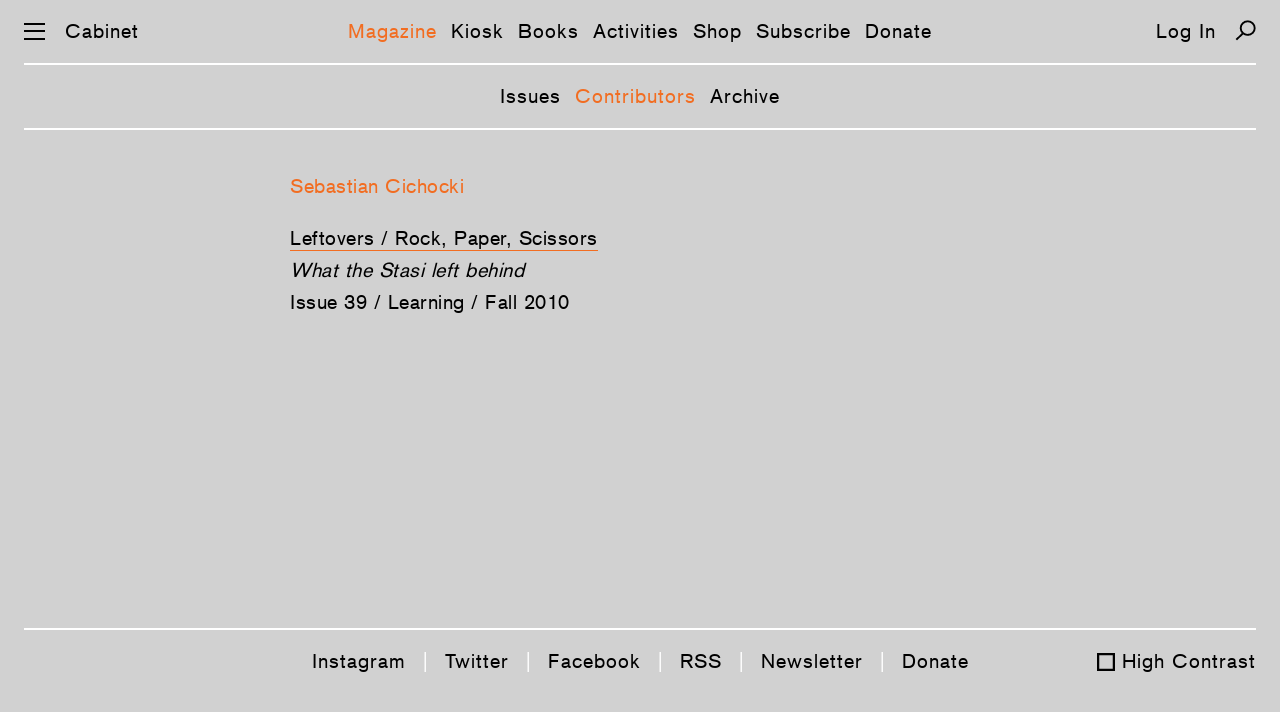

--- FILE ---
content_type: text/html; charset=UTF-8
request_url: https://www.cabinetmagazine.org/contributors/cichocki_sebastian.php
body_size: 3028
content:
<!DOCTYPE html PUBLIC "-//W3C//DTD XHTML 1.0 Transitional//EN" "http://www.w3.org/TR/xhtml1/DTD/xhtml1-transitional.dtd">
<html xmlns="http://www.w3.org/1999/xhtml" xml:lang="en" lang="en">
<!--This is the new doctype.html include-->
<head><title>CABINET / Sebastian  Cichocki</title><meta name="description" content=""/><meta property="fb:app_id" content="902744986530582"/><meta property="og:url" content="https://cabinetmagazine.org/contributors/cichocki_sebastian.php"/><meta property="twitter:card" content="summary" /><meta property="twitter:url" content="https://cabinetmagazine.org/contributors/cichocki_sebastian.php"/><meta name="twitter:site" content="@cabinetmagazine" /> <meta name="twitter:title" content="Sebastian  Cichocki"/><meta property="og:title" content="Sebastian  Cichocki"/><meta charset="utf-8">
<meta name="HandheldFriendly" content="True">
<meta name="MobileOptimized" content="320">
<meta name="viewport" content="width=device-width, initial-scale=1.0">
<meta http-equiv="cleartype" content="on">
<link rel="stylesheet" type="text/css" href="/css/es-reset.css">
<link rel="stylesheet" type="text/css" href="/css/es-selection-sharer.css">
<link rel="stylesheet" type="text/css" href="/css/es-audio.css?nocache=2021-05-1">
<link rel="stylesheet" type="text/css" href="/css/es-common.css?nocache=2021-05-02">
<script type="text/javascript" src="/js/es-jquery-1.8.3.min.js"></script>
<script type="text/javascript" src="/js/es-jquery.tablesorter.js"></script>
<script type="text/javascript" src="/js/es-jquery.ba-throttle-debounce.min.js"></script>
<script type="text/javascript" src="/js/es-selection-sharer.js?nocache=2019-11-13"></script>
<script type="text/javascript" src="/js/es-clamp.min.js"></script>
<script type="text/javascript" src="/js/es-audio.js?nocache=2021-05-1"></script>
<script type="text/javascript" src="/js/es-common.js?nocache=2019-12-19"></script>

<link rel="apple-touch-icon-precomposed" sizes="57x57" href="/apple-touch-icon-57x57.png" />
<link rel="apple-touch-icon-precomposed" sizes="114x114" href="/apple-touch-icon-114x114.png" />
<link rel="apple-touch-icon-precomposed" sizes="72x72" href="/apple-touch-icon-72x72.png" />
<link rel="apple-touch-icon-precomposed" sizes="144x144" href="/apple-touch-icon-144x144.png" />
<link rel="apple-touch-icon-precomposed" sizes="60x60" href="/apple-touch-icon-60x60.png" />
<link rel="apple-touch-icon-precomposed" sizes="120x120" href="/apple-touch-icon-120x120.png" />
<link rel="apple-touch-icon-precomposed" sizes="76x76" href="/apple-touch-icon-76x76.png" />
<link rel="apple-touch-icon-precomposed" sizes="152x152" href="/apple-touch-icon-152x152.png" />
<link rel="icon" type="image/png" href="/favicon-196x196.png" sizes="196x196" />
<link rel="icon" type="image/png" href="/favicon-96x96.png" sizes="96x96" />
<link rel="icon" type="image/png" href="/favicon-32x32.png" sizes="32x32" />
<link rel="icon" type="image/png" href="/favicon-16x16.png" sizes="16x16" />
<link rel="icon" type="image/png" href="/favicon-128.png" sizes="128x128" />
<meta name="application-name" content="&nbsp;"/>
<meta name="msapplication-TileColor" content="#FFFFFF" />
<meta name="msapplication-TileImage" content="/mstile-144x144.png" />
<meta name="msapplication-square70x70logo" content="/mstile-70x70.png" />
<meta name="msapplication-square150x150logo" content="/mstile-150x150.png" />
<meta name="msapplication-wide310x150logo" content="/mstile-310x150.png" />
<meta name="msapplication-square310x310logo" content="/mstile-310x310.png" />
<!-- Google tag (gtag.js) -->
<script async src="https://www.googletagmanager.com/gtag/js?id=UA-818735-5"></script>
<script>
  window.dataLayer = window.dataLayer || [];
  function gtag(){dataLayer.push(arguments);}
  gtag('js', new Date());

  gtag('config', 'UA-818735-5');
</script>
</head><body class="general"><a href="#main" class="skip-link">Skip navigation</a><div id="preloading"></div><div id="preloader">
    <img src="/img/es-btn-sound-on.svg" width="1" height="1" alt=""/>
    <img src="/img/es-btn-mute-on.svg" width="1" height="1" alt=""/>
    <img src="/img/es-btn-play-on.svg" width="1" height="1" alt=""/>
    <img src="/img/es-btn-pause-on.svg" width="1" height="1" alt=""/>
</div>

<div class="dropmenu-bg"></div>
<div class="nav-bg"></div>

<button class="return-to-top" aria-label="Return to Top"></button>
<div id="dropmenu" class="bc-16-1">
    <div class="container col-4">
        <div class="col1">
            <a href="/issues/allissuesbycover.php" class="white">Magazine</a>
            <a href="/issues/allissuesbycover.php">Issues</a>
            <a href="/contributors/">Contributors</a>
            <a href="/archive/">Archive</a>
            <br>    
    
            <a href="/kiosk" class="white">Kiosk</a>
            <a href="/kiosk">Articles</a>
            <a href="/kiosk/contributors">Contributors</a>
            <a href="/kiosk/archive">Archive</a>
            <br>

            <a href="/books/" class="white">Books</a><br>

            <a href="/events/" class="white">Activities</a>
            <a href="/events/">Events</a>
            <a href="/projects/">Projects</a>
            <a href="/exhibitions/">Exhibitions</a>
            <br>
            
        </div>
        <div class="col2">
            <a href="https://secure.cabinetmagazine.org/store" class="white">Shop</a>
            <br>

            <a href="/subscribe/" class="white">Subscribe</a>
            <a href="/subscribe/">Individual</a>
            <a href="/subscribe/institutional.php">Institutional</a>
            <a href="/subscribe/preview.php">Preview an issue</a>
            <a href="/subscribe/faq.php">FAQ</a>  
            <br>

            <a href="/information/donate.php" class="white">Support</a>
            <a href="/information/donate.php">Donate</a>
            <a href="/information/sponsorships.php">Benefactors</a>
            <a href="/art/editions.php">Limited editions</a>
            <br>


            <a href="https://secure.cabinetmagazine.org/registered_users/manage" class="white">Account</a>
            <a href="https://secure.cabinetmagazine.org/registered_users/manage">Dashboard</a>
            <a href="" class="login-link"></a>

            <br>

           
            
        </div>
        <div class="col3">
            <a href="/information/submissions.php" class="white">Submissions</a>
            <a href="/information/submissions.php" >Guidelines</a>        
            <br>    

            <a href="/information/about.php" class="white">About</a>
            <a href="/information/about.php">About us</a>
            <a href="/information/">About Cabinet</a>
            <a href="/information/staff.php">Staff</a>
            <a href="/information/internships.php">Internships</a>
            <a href="/information/workingatcabinet.php">Jobs</a>
            <a href="/information/press/">Press about us</a>            
            <a href="/information/privacy.php">Privacy and legal</a>
            <br>
            <a href="/information/contact.php" class="white">Contact</a>
            <a href="/information/contact.php">Contact us</a>
            <a href="/information/visit.php">Visit us</a>
            <br>
         

     

            
        </div>
        <div class="col4">

            <a href="/information/digitaladvertise.php" class="white">Advertise</a>
            <a href="/information/digitaladvertise.php">Advertise with Cabinet</a>
            <br>


            <a href="/information/rent.php" class="white">Rentals</a>
            <a href="/information/rent.php">Rent our event space</a>
            <br>

            <a href="/information/wheretobuy.php" class="white">Distribution</a>
            <a href="/information/wheretobuy.php">Where to buy</a>
            <br>

            <span class="white">Connect</span><br>
            <a href="https://www.instagram.com/cabinetmagazine/" target="_blank">Instagram</a>
            <a href="https://twitter.com/cabinetmagazine" target="_blank">Twitter</a>            
            <a href="https://facebook.com/CabinetMagazine" target="_blank">Facebook</a>            
            <a href="/rss/rss.xml" target="_blank">RSS</a>
            <a href="/information/email_newsletter.php">Join our mailing list</a>
            <a href="/information/spottings.php">Spottings</a>
            <br>
            <a href="/search.php" class="white">Search</a>
            <br>
        </div>
    </div>
    <div class="container col-2">
        <div class="col1">
            <a href="/issues/allissuesbycover.php" class="white">Magazine</a>
            <a href="/issues/allissuesbycover.php">Issues</a>
            <a href="/contributors/">Contributors</a>
            <a href="/archive/">Archive</a>
            <br>    

            <a href="/kiosk" class="white">Kiosk</a>
            <a href="/kiosk">Articles</a>
            <a href="/kiosk/contributors">Contributors</a>
            <a href="/kiosk/archive">Archive</a>
            <br>
    
            <a href="/books/" class="white">Books</a><br>

            <a href="/events/" class="white">Activities</a>
            <a href="/events/">Events</a>
            <a href="/projects/">Projects</a>
            <a href="/exhibitions/">Exhibitions</a>
            <br>

            <a href="https://secure.cabinetmagazine.org/store" class="white">Shop</a>
            <br>

            <a href="/subscribe/" class="white">Subscribe</a>
            <a href="/subscribe/">Individual</a>
            <a href="/subscribe/institutional.php">Institutional</a>
            <a href="/subscribe/preview.php">Preview an issue</a>
            <a href="/subscribe/faq.php">FAQ</a>
            <br>
            <a href="/information/donate.php" class="white">Support</a>
            <a href="/information/donate.php">Donate</a>
            <a href="/information/sponsorships.php">Benefactors</a>
            <a href="/art/editions.php">Limited editions</a>
            <br>
        

            <a href="https://secure.cabinetmagazine.org/registered_users/manage" class="white">Account</a>
            <a href="https://secure.cabinetmagazine.org/registered_users/manage">Dashboard</a>
            <a href="" class="login-link"></a>
            <br>

            
             
        </div>
        <div class="col2">
            <a href="/information/submissions.php" class="white">Submissions</a>
            <a href="/information/submissions.php" >Guidelines</a>
            <br>
            
            <a href="/information/about.php" class="white">About</a>
            <a href="/information/about.php">About us</a>
            <a href="/information/">About Cabinet</a>
            <a href="/information/staff.php">Staff</a>
            <a href="/information/internships.php">Internships</a>
            <a href="/information/workingatcabinet.php">Jobs</a>
            <a href="/information/press/">Press about us</a>            
            <a href="/information/privacy.php">Privacy and legal</a>
            <br>

            <a href="/information/contact.php" class="white">Contact</a>
            <a href="/information/contact.php">Contact us</a>
            <a href="/information/visit.php">Visit us</a>
            <br>

            <a href="/information/advertise.php" class="white">Advertise</a>
            <a href="/information/advertise.php">Advertise with Cabinet</a>
            <br>

            <a href="/information/rent.php" class="white">Rentals</a>
            <a href="/information/rent.php">Rent our event space</a>
            <br>

            <a href="/information/wheretobuy.php" class="white">Distribution</a>
            <a href="/information/wheretobuy.php">Where to buy</a>
            <br>

            <span class="white">Connect</span><br>
            <a href="https://www.instagram.com/cabinetmagazine/" target="_blank">Instagram</a>
            <a href="https://twitter.com/cabinetmagazine" target="_blank">Twitter</a>
            <a href="https://facebook.com/CabinetMagazine" target="_blank">Facebook</a>
            <a href="/rss/rss.xml" target="_blank">RSS</a>
            <a href="/information/email_newsletter.php">Join our mailing list</a>
            <a href="/information/spottings.php">Spottings</a>            
            <br>
            <a href="/search.php" class="white">Search</a>
            <br>
        </div>
    </div>
</div><script>
function showBlogNav (selected) {
    var html = '<nav class="subnav bc-16-1">';
    html += '<a class="link';
    if (selected == 'Posts')
        html += ' selected';
    html += '"';
    if (landing_page != 'Posts')
        html += ' href="/kiosk/"';
    html += '>Articles</a>';
    
    html += '<a class="link';
    if (selected == 'Contributors')
        html += ' selected';
    html += '"'
    if (landing_page != 'Contributors')
        html += ' href="/kiosk/contributors/"';
    html += '>Contributors</a>';
    
    html += '<a class="link'
    if (selected == 'Archive')
        html += ' selected';
    html += '"'
    if (landing_page != 'Archive')
        html += ' href="/kiosk/archive/"';
    html += '>Archive</a>';
    
    html += '</nav>';
    
    $('.main-nav').after(html); 
}

</script>
<div id="preloader">
	<img src="/img/es-search-icon-hover.svg" width="1" height="1" alt=""/>
	<img src="/img/es-zoom-icon-hover.svg" width="1" height="1" alt=""/>
	<img src="/img/es-left-arrow-hover.svg" width="1" height="1" alt=""/>
	<img src="/img/es-right-arrow-hover.svg" width="1" height="1" alt=""/>
	<img src="/img/es-icon-x-hover.svg" width="1" height="1" alt=""/>
	<img src="/img/es-down-arrow-hover.svg" width="1" height="1" alt=""/>
	<img src="/img/es-up-arrow-hover.svg" width="1" height="1" alt=""/>
	<img src="/img/es-top-hover.svg" width="1" height="1" alt=""/>
	<img src="/img/es-twitter-hover.svg" width="1" height="1" alt=""/>
	<img src="/img/es-facebook-hover.svg" width="1" height="1" alt=""/>
	<img src="/img/es-mail-hover.svg" width="1" height="1" alt=""/>
	<img src="/img/es-print-hover.svg" width="1" height="1" alt=""/>
	<img src="/img/es-twitter-hover2.svg" width="1" height="1" alt=""/>
	<img src="/img/es-facebook-hover2.svg" width="1" height="1" alt=""/>
	<img src="/img/es-mail-hover2.svg" width="1" height="1" alt=""/>
	<img src="/img/es-print-hover2.svg" width="1" height="1" alt=""/>
</div>
<nav class="main-nav bc-16-1">
	<div id="nav-icon" aria-label="Menu">
		<span></span>
		<span></span>
		<span></span>
	</div>
	<a href="/" class="home">Cabinet</a>
	<span class="linker"><a href="/issues/allissuesbycover.php" class="link">Magazine</a><a href="/kiosk/" class="link">Kiosk</a><a href="/books/" class="link">Books</a><a href="/events/" class="link">Activities</a><a href="https://secure.cabinetmagazine.org/store" class="link">Shop</a><a href="/subscribe/" class="link">Subscribe</a><a href="/information/donate.php" class="link">Donate</a></span>
<a class="login-link"></a>
	<a href="/search.php" class="search" aria-label="Search"></a>
</nav><!-- START CONTENT -->
<div id="main" class="copy wrapper700">
    <h3>Sebastian  Cichocki</h3>

    <!-- 144509
 --><p><a href="/issues/39/cichocki.php" class="u-link">Leftovers / Rock, Paper, Scissors</a><br><em>What the Stasi left behind</em><br><a href="/issues/39/" class="contributor">Issue 39 / Learning  / Fall 2010</a></p></div>
<script type="text/javascript">
doActiveMainNav ('Magazine');
showMagazineNav ('Contributors');
</script>
<!-- END CONTENT -->
<footer class="bc-16-1">
	<div class="padding">
		<a href="https://www.instagram.com/cabinetmagazine/" target="_blank">Instagram</a> |
		<a href="https://twitter.com/cabinetmagazine" target="_blank">Twitter</a> | 
		<a href="https://facebook.com/CabinetMagazine" target="_blank">Facebook</a> | 
		<a href="/rss/rss.xml" target="_blank">RSS</a> | 
		<a href="/information/email_newsletter.php" target="_blank">Newsletter</a> |
                <a href="/information/donate.php" target="_blank">Donate</a>
	</div>
	<a class="footer-high-contrast">High Contrast</a>
</footer></body></html>

--- FILE ---
content_type: image/svg+xml
request_url: https://www.cabinetmagazine.org/img/es-icon-x-hover.svg
body_size: 570
content:
<?xml version="1.0" encoding="utf-8"?>
<!-- Generator: Adobe Illustrator 21.1.0, SVG Export Plug-In . SVG Version: 6.00 Build 0)  -->
<svg version="1.1" id="Layer_1" xmlns="http://www.w3.org/2000/svg" xmlns:xlink="http://www.w3.org/1999/xlink" x="0px" y="0px"
	 viewBox="0 0 21 21" style="enable-background:new 0 0 21 21;" xml:space="preserve">
<style type="text/css">
	.st0{fill:none;stroke:#F26D21;stroke-width:2;}
</style>
<g>
	<line class="st0" x1="1" y1="0.7" x2="20.3" y2="20.3"/>
	<line class="st0" x1="20.3" y1="0.9" x2="0.7" y2="20.1"/>
</g>
</svg>
